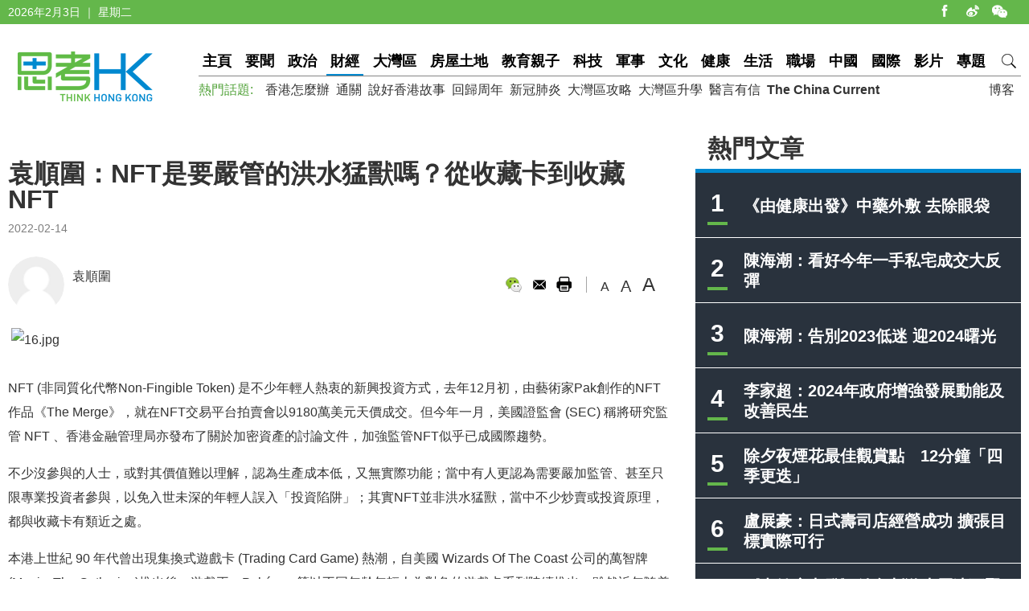

--- FILE ---
content_type: text/html
request_url: https://www.thinkhk.com/article/2022-02/14/53920.html
body_size: 7572
content:
<!doctype html>
<html>
<head>
<title>袁順圍：NFT是要嚴管的洪水猛獸嗎？從收藏卡到收藏NFT - 思考香港</title>
<meta charset="utf-8">
<meta name="viewport" content="width=device-width, initial-scale=1.0, maximum-scale=1.0, user-scalable=0" />
<meta http-equiv="X-UA-Compatible" content="IE=edge,chrome=1" />
<meta name="format-detection"content="telephone=yes">
<meta name="keywords" content="NFT,監管" />
<meta name="description" content="相信隨着NFT的買賣平台、生產者增加，市場機制會更完善，使相關的需求、價格、自由流動性、資訊透明度提升，交易涉及費用進一步下降，長遠提升其投資價值。故當局的監管不宜過猛，要有空間讓市場自行調節，變得更成熟。" />
<meta name="published_time" content="2022-02-14 13:18" />
<meta property="fb:app_id" content="359316577753969" />
<meta property="og:url" content="https://www.thinkhk.com/article/2022-02/14/53920.html" />
<meta property="og:title" content="袁順圍：NFT是要嚴管的洪水猛獸嗎？從收藏卡到收藏NFT" />
<meta property="og:type" content="article" />
<meta property="og:description" content="相信隨着NFT的買賣平台、生產者增加，市場機制會更完善，使相關的需求、價格、自由流動性、資訊透明度提升，交易涉及費用進一步下降，長遠提升其投資價值。故當局的監管不宜過猛，要有空間讓市場自行調節，變得更成熟。" />
<meta property="og:image" content="https://www.thinkhk.com/d/file/2022-02-14/b06e59047d86d4af102927c7fcf6daa3.jpg" />
<link rel="apple-touch-icon" href="/static/images/icon.png">
<link href="/static/css/think_hk_Style.css?v201911191" rel="stylesheet" type="text/css">
<script type="text/javascript" src="/static/js/jquery-1.11.3.min.js"></script>
<script type="text/javascript" src="/static/js/think_hkSite.js"></script>
<script>(function(w,d,s,l,i){w[l]=w[l]||[];w[l].push({'gtm.start':
new Date().getTime(),event:'gtm.js'});var f=d.getElementsByTagName(s)[0],
j=d.createElement(s),dl=l!='dataLayer'?'&l='+l:'';j.async=true;j.src=
'https://www.googletagmanager.com/gtm.js?id='+i+dl;f.parentNode.insertBefore(j,f);
})(window,document,'script','dataLayer','GTM-W69CN5N');</script>
</head>
<body>
<noscript><iframe src="https://www.googletagmanager.com/ns.html?id=GTM-W69CN5N"
height="0" width="0" style="display:none;visibility:hidden"></iframe></noscript>
<script>(function(d, s, id) {
  var js, fjs = d.getElementsByTagName(s)[0];
  if (d.getElementById(id)) return;
  js = d.createElement(s); js.id = id;
  js.src = 'https://connect.facebook.net/en_US/sdk.js#xfbml=1&version=v14.0';
  fjs.parentNode.insertBefore(js, fjs);
}(document, 'script', 'facebook-jssdk'));</script>
<div class="topBar">
  <div class="wrapMain white">
    <div class="topShare"><span class="shareIco share1" onclick="window.open('https://www.facebook.com/thinkhongkong');"></span><span class="shareIco share5" onclick="window.open('http://www.weibo.com/thinkhongkong');"></span><span class="shareIco share3"><div class="popQRCode"><img src="/static/images/WeChat.jpg"></div></span></div>
<script type="text/javascript">document.writeln(new Date().getFullYear()+"年"+(new Date().getMonth() + 1)+"月"+new Date().getDate()+"日 ｜ "+new Array("星期日", "星期一", "星期二","星期三","星期四", "星期五","星期六")[new Date().getDay()]);</script></div>
</div>
<div class="topBarM"><a href="/" class="homeico">&nbsp;</a>
  <div class="navico">&nbsp;</div>
  <div id="navCon">
          <div class="searchBar" style="margin-top: 10px;"><span class="searchBt" onclick="$('#search_formM').submit();return false;">搜索</span>
            <div class="inputBox">
            <form action='/search.html' method="post" name="search_formM" id="search_formM">
            <input name="keyboard" type="text" id="keyboard" class="inputSearch" value="" placeholder="Search" />
            <input type="hidden" name="classid" value="1,2,3,4,5,6,7,11,13,14,15,17,18,19,24" />
            <input type="hidden" name="show" value="title,smalltext,newstext,writer,keyboard" />
            <input type="hidden" name="SubmitSearch" value="Search" />
            </form>
            </div>
          </div>
  <p>網站欄目：</p><a href="/news" class="nav">要聞</a><a href="/events" class="nav">政治</a><a href="/finance" class="nav">財經</a><a href="/bayarea" class="nav">大灣區</a><a href="/house" class="nav">房屋土地</a><a href="/edu" class="nav">教育親子</a><a href="/tech" class="nav">科技</a><a href="/military" class="nav">軍事</a><a href="/culture" class="nav">文化</a><a href="/health" class="nav">健康</a><a href="/society" class="nav">生活</a><a href="/career" class="nav">職場</a><a href="/china" class="nav">中國</a><a href="/world" class="nav">國際</a><a href="/authors" class="nav">博客</a><a href="/video" class="nav">影片</a><a href="/topic" class="nav">專題</a>
  <p>熱門話題：</p><a href="/topic/11885/%E9%A6%99%E6%B8%AF%E6%80%8E%E9%BA%BC%E8%BE%A6.html">香港怎麼辦</a><a href="/tags/%E9%80%9A%E9%97%9C/">通關</a><a href="/tags/%E8%AA%AA%E5%A5%BD%E9%A6%99%E6%B8%AF%E6%95%85%E4%BA%8B/">說好香港故事</a><a href="/tags/%E5%9B%9E%E6%AD%B8%E5%91%A8%E5%B9%B4/">回歸周年</a><a href="/tags/%E6%96%B0%E5%86%A0%E8%82%BA%E7%82%8E/">新冠肺炎</a><a href="/tags/%E5%A4%A7%E7%81%A3%E5%8D%80%E6%94%BB%E7%95%A5/">大灣區攻略</a><a href="/tags/%E5%A4%A7%E7%81%A3%E5%8D%80%E5%8D%87%E5%AD%B8/">大灣區升學</a><a href="/tags/%E9%86%AB%E8%A8%80%E6%9C%89%E4%BF%A1/">醫言有信</a><a href="/tags/The+China+Current/"><b>The China Current</b></a>  <p><a href="/subscribe.html" class="nav">訂閱思考香港週訊</a></p>
  
  </div>
</div>
<div class="header"><a href="/" class="logo"  ><img src="/static/images/logo.png" width="170" height="70" alt="思考HK"/></a>
  <div class="headerR">
    <div class="navBar"><a href="/" class="nav" id="navname_0index">主頁</a><a href="/news" class="nav" id="navname_11">要聞</a><a href="/events" class="nav" id="navname_1">政治</a><a href="/finance" class="nav" id="navname_2">財經</a><a href="/bayarea" class="nav" id="navname_19">大灣區</a><a href="/house" class="nav" id="navname_13">房屋土地</a><a href="/edu" class="nav" id="navname_5">教育親子</a><a href="/tech" class="nav" id="navname_4">科技</a><a href="/military" class="nav" id="navname_14">軍事</a><a href="/culture" class="nav" id="navname_15">文化</a><a href="/health" class="nav" id="navname_24">健康</a><a href="/society" class="nav" id="navname_3">生活</a><a href="/career" class="nav" id="navname_17">職場</a><a href="/china" class="nav" id="navname_6">中國</a><a href="/world" class="nav" id="navname_7">國際</a><a href="/video" class="nav" id="navname_18">影片</a><a href="/topic" class="nav" id="navname_0topic">專題</a><a href="javascript:void(0);" class="search">&nbsp;</a>
<div class="navSearchBar">
<form action='/search.html' method="post" name="search_news" id="search_news">
<input name="keyboard" type="text" id="keyboard" class="searchInput" value="" placeholder="Search" />
<input type="hidden" name="classid" value="1,2,3,4,5,6,7,11,13,14,15,17,18,19,24" />
<input type="hidden" name="show" value="title,smalltext,newstext,writer,keyboard" />
<input type="hidden" name="SubmitSearch" value="Search" />
</form><a href="javascript:void(0)" class="navSearchBt" onclick="$('#search_news').submit();return false;">搜索</a></div></div>
    <div class="fr tagList"><a href="/authors">博客</a></div>
    <div class="tagList"><span>熱門話題: </span><a href="/topic/11885/%E9%A6%99%E6%B8%AF%E6%80%8E%E9%BA%BC%E8%BE%A6.html">香港怎麼辦</a><a href="/tags/%E9%80%9A%E9%97%9C/">通關</a><a href="/tags/%E8%AA%AA%E5%A5%BD%E9%A6%99%E6%B8%AF%E6%95%85%E4%BA%8B/">說好香港故事</a><a href="/tags/%E5%9B%9E%E6%AD%B8%E5%91%A8%E5%B9%B4/">回歸周年</a><a href="/tags/%E6%96%B0%E5%86%A0%E8%82%BA%E7%82%8E/">新冠肺炎</a><a href="/tags/%E5%A4%A7%E7%81%A3%E5%8D%80%E6%94%BB%E7%95%A5/">大灣區攻略</a><a href="/tags/%E5%A4%A7%E7%81%A3%E5%8D%80%E5%8D%87%E5%AD%B8/">大灣區升學</a><a href="/tags/%E9%86%AB%E8%A8%80%E6%9C%89%E4%BF%A1/">醫言有信</a><a href="/tags/The+China+Current/"><b>The China Current</b></a></div>
  </div>
</div>
<script type="text/javascript">
$(function(){
$('#navname_0'). addClass ("dq");
$('#navname_2'). addClass ("dq");
});
</script>
<div class="wrapMain">
  <div class="sideR"><div id="indexmainR"><script type="text/javascript" src="/ajax/con_mainR.js"></script></div>
  <div  class="column2List overflowH bgW centermiddle">
  <script src=/d/js/acmsd/thea4.js></script>
  </div>
  <div class="hr10"></div>
  <div  class="column2List overflowH bgW centermiddle">
  <script src=/d/js/acmsd/thea6.js></script>
  </div>
  <div class="hr10"></div>
    </div>
  <div class="sideMainCon">
    <div class="hr10"></div>
    <div class="content">
      <h1>袁順圍：NFT是要嚴管的洪水猛獸嗎？從收藏卡到收藏NFT</h1>
      <div class="shareMobile"><a href="http://www.facebook.com/share.php?u=https://www.thinkhk.com/article/2022-02/14/53920.html" target="_blank"><span class="shareIco share1"></span></a><a href="https://chart.googleapis.com/chart?cht=qr&chs=500x500&choe=UTF-8&chld=L|4&chl=https://www.thinkhk.com/article/2022-02/14/53920.html" target="_blank"><span class="shareIco share2"></span></a><span class="shareLike"><div class="fb-like" data-href="https://www.thinkhk.com/article/2022-02/14/53920.html" data-layout="button_count" data-action="like" data-show-faces="false" data-share="false"></div></span></div>
      <div class="cl" id="shareMobileLine"></div>
      <div class="gray font14">2022-02-14</div>
      <div class="hr20"></div>
      <div class="conAuthor">

<div class="txPic"><a href="/author/702/%E8%A2%81%E9%A0%86%E5%9C%8D.html"><img src="/static/images/usernull.png" /></a></div>
<div class="txt"><a href="/author/702/%E8%A2%81%E9%A0%86%E5%9C%8D.html">袁順圍</a><br><span class="gray font14"></span></div>

</div>      <div class="conAuthorR">
        <div class="conShare">
          <div class="fl">
<div class="fb-like" data-href="https://www.thinkhk.com/article/2022-02/14/53920.html" data-layout="button_count" data-action="like" data-show-faces="false" data-share="true"></div>
&nbsp;
          </div>
          <span class="shareIco share3"><div class="popQRCode"><img src="/QRCode.php?url=/article/2022-02/14/53920.html"></div></span>
          <span class="shareIco share6" onclick="window.open('mailto:?subject='+encodeURIComponent(document.title)+'&body=:%20'+encodeURIComponent(location.href)); return false;" href="javascript:void(0);"></span>
          <span class="shareIco share5" onClick="window.print(); return false;"></span>
        </div>
        <div class="fontSize"><span class="changeSize" id="sizeS">A</span><span class="changeSize" id="sizeM">A</span><span class="changeSize" id="sizeB">A</span></div>
      </div>
      <div class="hr10"></div>
      <p>&nbsp;<img src="/d/file/2022-02-14/ec3f0f4a0f0d709cefc45f01247bea67.jpg" alt="16.jpg" width="800" height="495" /><br />
<br />
NFT  (非同質化代幣Non-Fingible Token) 是不少年輕人熱衷的新興投資方式，去年12月初，由藝術家Pak創作的NFT作品《The Merge》，就在NFT交易平台拍賣會以9180萬美元天價成交。但今年一月，美國證監會 (SEC) 稱將研究監管 NFT 、香港金融管理局亦發布了關於加密資產的討論文件，加強監管NFT似乎已成國際趨勢。</p>
<p>不少沒參與的人士，或對其價值難以理解，認為生產成本低，又無實際功能；當中有人更認為需要嚴加監管、甚至只限專業投資者參與，以免入世未深的年輕人誤入「投資陷阱」；其實NFT並非洪水猛獸，當中不少炒賣或投資原理，都與收藏卡有類近之處。</p>
<p>本港上世紀 90 年代曾出現集換式遊戲卡 (Trading Card Game) 熱潮，自美國 Wizards Of The Coast 公司的萬智牌(Magic: The Gathering)推出後，遊戲王、Pok&eacute;mon等以不同年齡年輕人為對象的遊戲卡系列陸續推出。雖然近年隨着手機遊戲盛行，加上面對面社交減少，年輕人少了耐性學習規則，及到公開場合例如賣卡的店舖與人對戰或交易卡牌，令熱潮息微，但也不影響這類卡牌的「收藏價值」。稀有卡牌不僅具收藏價值，更具升值空間，早已成為一種新型的「投資」。一些已停止營運的遊戲卡系列，例如已停運近二十年的「召喚王」系列，卡牌於停運後仍有價有市，不少稀有卡動輒要港幣逾四位數才能購得，「無影：影忍軍」就比未停產前升價十倍以上。</p>
<p>不少八十後曾收集的收藏卡，包括明星「YES卡」、日本動畫「龍珠閃卡」等，也如同NFT，沒有功能可言，但之所以有價有市，除了有例如當紅明星、動畫等的魅力帶動，亦因其產量有限，使購買者相信能長線升值、或短炒圖利，使交投上升，形式了很大的市場。近年本地男團 MIRROR當紅，麥當勞與其合作推出、隨餐附送的特別版「鏡仔卡」，當中閃卡的炒價就達四位數字。創作者通常把NFT限量生產，加上NFT本身有獨一無二的特性、不可相互替代的，透過區塊鏈公開透明、不可竄改的原理，將數位資產所有權、交易作紀錄，並確認其數位擁有權，就如同有獨特編號的限量珍藏卡。<br />
<br />
近年網拍平台eBay更是完善了收藏卡的市場 ，其手機 App 推出的新功能，可透過掃描卡牌即可顯示遊戲卡的詳細信息，包括遊戲名稱、卡牌名稱、卡組、稀有度等，節省了賣家手動填寫資料的時間，令在 eBay 上交易卡牌更規範和有效率，使不少卡牌都於競投中屢創天價。前年Pok&eacute;mon遊戲卡的初代噴火龍卡，就以36.9萬美元（折合約288萬港元）價格成交。<br />
<br />
上述道理也可放於NFT。正如收藏卡，其生產成本、功能，並非其收藏及投資價值主要影響元素。既然收藏卡市場也可發展成熟，NFT市場為何不可以？相信隨着NFT的買賣平台、生產者增加，市場機制會更完善，使相關的需求、價格、自由流動性、資訊透明度提升，交易涉及費用進一步下降，長遠提升其投資價值。故當局的監管不宜過猛，要有空間讓市場自行調節，變得更成熟。</p>
<p>文章只屬作者觀點，不代表本網立場。</p>
<p>&nbsp;</p>
<p>&nbsp;</p><div class="tagBar blue"><a href="/tags/NFT/" class="tag">NFT</a> ,  <a href="/tags/%E7%9B%A3%E7%AE%A1/" class="tag">監管</a></div>      <div class="prenextCon">
      <div class="nextCon"><span class="font20">下一篇</span><br><a href='/article/2022-02/11/53909.html'>丘寧：香港幾時可以才源廣進？</a></div>
      <div class="preCon"><span class="font20">上一篇</span><br><a href='/article/2022-02/15/53936.html'>市場對全球原油供應緊張憂慮加劇  油價升逾2%觸及逾七年高位</a></div>
      <div class="cl"></div>
      </div>
    </div>

    <div class="yanzhanList">
      <div class="conColTit">延伸閱讀</div>
      <ul class="newsList connewTop borderB2">
<li><div class="pic"><a href="/article/2022-10/10/57574.html"><img src="/d/file/2022-10-10/706b0677469e3d6714be2723822dd816.jpeg" /></a></div><div class="txt"><div class="tit"><a href="/article/2022-10/10/57574.html">周顯：財金官員應由金融人士出任</a></div><div class="summary">我講過很多次，香港的政客和官員都是敗家仔，從來只懂得花錢，不懂得賺錢，這從他們提出的建議，便可知曉。</div><p><span class="black">周顯&nbsp;&nbsp;</span><span class="gray">2022-10-10</span></p></div></li>
</ul>    </div>
    <div  class="conNewsList overflowH">
      <ul id="moreYanzhanList">

<li><a href="/article/2022-10/10/57574.html">周顯：財金官員應由金融人士出任</a><p class="font14 gray"><span class="black">周顯&nbsp;&nbsp;</span><span class="gray">2022-10-10</span></p></li>

<li><a href="/article/2022-09/19/57247.html">國務院要求央企設首席合規官 追究監察違規問題</a><p class="font14 gray"><span class="black">&nbsp;&nbsp;</span><span class="gray">2022-09-19</span></p></li>

<li><a href="/article/2022-04/28/55155.html">【財經專訪】虛擬貨幣成避稅工具? 李惟宏倡設制度規範</a><p class="font14 gray"><span class="black">&nbsp;&nbsp;</span><span class="gray">2022-04-28</span></p></li>

<li><a href="/article/2022-02/23/54116.html">華德財：內房債務風波嚴重 不代表內房前景悲觀？</a><p class="font14 gray"><span class="black">華德財&nbsp;&nbsp;</span><span class="gray">2022-02-23</span></p></li>

<li><a href="/article/2021-09/10/51388.html">丘寧：連議員都關心GEM</a><p class="font14 gray"><span class="black">丘寧&nbsp;&nbsp;</span><span class="gray">2021-09-10</span></p></li>

<li><a href="/article/2021-08/23/51017.html">寒柏：國家整頓各行業的客觀效果</a><p class="font14 gray"><span class="black">寒柏&nbsp;&nbsp;</span><span class="gray">2021-08-23</span></p></li>

</ul>
<script>$('#moreYanzhanList li').eq(0).hide()</script>    </div>
  </div>
  <!--sideMainL end-->
  <div class="cl"></div>
</div>
<script>
//-----------
$(function() {
    var _scrolltop = $(window).scrollTop();
    windowChange (_scrolltop);
    $(window).bind('scroll resize', function(e) {
        var _scrolltop = $(window).scrollTop();
        windowChange (_scrolltop);
    });
    $(".content iframe").each(function(){
        if($(this).attr('src').indexOf('youtube.com')) {
            $(this).parent().addClass('youtube_frame');
        }
    });
});
function windowChange(_scrolltop) {
    if ($(".wrapMain").width() <= 750) {
        var _offsetTop = $("#shareMobileLine").offset().top;
        if (_scrolltop > _offsetTop) {
			$(".shareMobile").addClass("scrolltop").css("position", "fixed").css("top", "0px");
        }
		 else {
            $(".shareMobile").removeClass("scrolltop").css("position", "static")}
    }
}
</script>
<script src="/e/public/onclick/?enews=donews&classid=2&id=53920"></script><div class="footer">
  <div class="wrapMain white font14">
    <p class="footerNav fl"><a href="/html/aboutus.html">關於我們 </a><a href="/html/contactus.html">聯絡我們 </a><a href="/html/copyright.html">版權聲明 </a><a href="/html/privacy.html">私隱政策 </a></p>
    <p class="fr">&copy;2024 思考香港. All rights reserved.</p>
  </div>
</div>
<div class="fb-root"></div>
<script type="text/javascript" src="/static/js/think_hkNewslatter.js"></script>
</body>
</html>